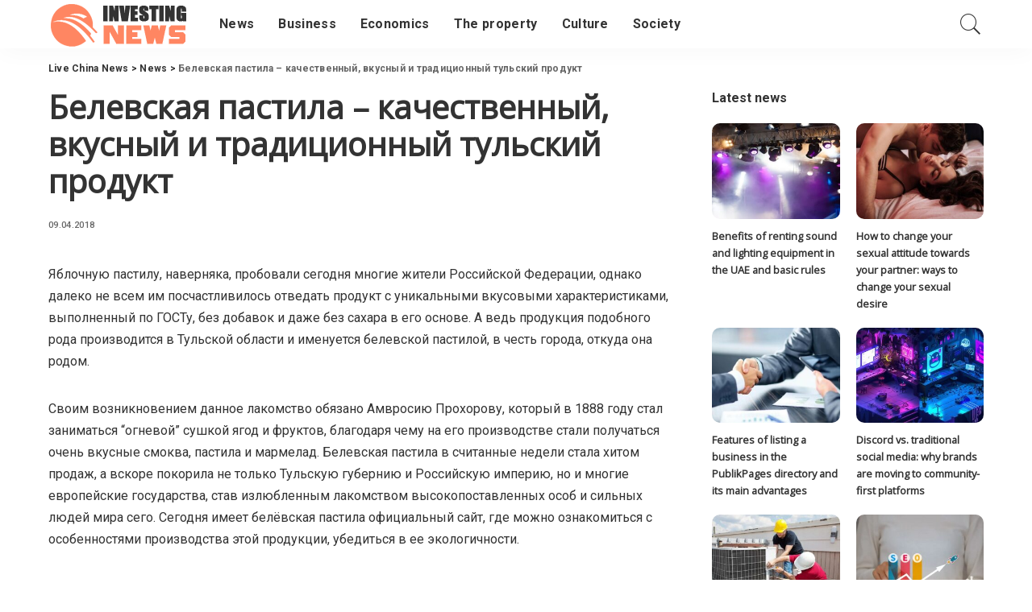

--- FILE ---
content_type: text/html; charset=UTF-8
request_url: https://livechinanews.com/belevskaja-pastila-kachestvennyj-vkusnyj-i.html
body_size: 16063
content:
<!DOCTYPE html>
<html lang="ru-RU">
<head>
	<meta charset="UTF-8">
	<meta http-equiv="X-UA-Compatible" content="IE=edge">
	<meta name="viewport" content="width=device-width, initial-scale=1">
	<link rel="profile" href="https://gmpg.org/xfn/11">
	<meta name='robots' content='index, follow, max-image-preview:large, max-snippet:-1, max-video-preview:-1' />
			<link rel="apple-touch-icon" href="https://livechinanews.com/wp-content/uploads/2021/01/4.png"/>
					<meta name="msapplication-TileColor" content="#ffffff">
			<meta name="msapplication-TileImage" content="https://livechinanews.com/wp-content/uploads/2021/01/3.png"/>
		
	<!-- This site is optimized with the Yoast SEO plugin v22.0 - https://yoast.com/wordpress/plugins/seo/ -->
	<title>Белевская пастила – качественный, вкусный и традиционный тульский продукт</title>
	<meta name="description" content="Яблочную пастилу, наверняка, пробовали сегодня многие жители Российской Федерации, однако далеко не всем им посчастливилось отведать продукт с уникальными" />
	<link rel="canonical" href="https://livechinanews.com/belevskaja-pastila-kachestvennyj-vkusnyj-i.html" />
	<meta property="og:locale" content="ru_RU" />
	<meta property="og:type" content="article" />
	<meta property="og:title" content="Белевская пастила – качественный, вкусный и традиционный тульский продукт" />
	<meta property="og:description" content="Яблочную пастилу, наверняка, пробовали сегодня многие жители Российской Федерации, однако далеко не всем им посчастливилось отведать продукт с уникальными" />
	<meta property="og:url" content="https://livechinanews.com/belevskaja-pastila-kachestvennyj-vkusnyj-i.html" />
	<meta property="og:site_name" content="Live China News" />
	<meta property="article:published_time" content="2018-04-09T09:14:35+00:00" />
	<meta name="author" content="chinanews2" />
	<meta name="twitter:card" content="summary_large_image" />
	<meta name="twitter:label1" content="Написано автором" />
	<meta name="twitter:data1" content="chinanews2" />
	<script type="application/ld+json" class="yoast-schema-graph">{"@context":"https://schema.org","@graph":[{"@type":"WebPage","@id":"https://livechinanews.com/belevskaja-pastila-kachestvennyj-vkusnyj-i.html","url":"https://livechinanews.com/belevskaja-pastila-kachestvennyj-vkusnyj-i.html","name":"Белевская пастила – качественный, вкусный и традиционный тульский продукт","isPartOf":{"@id":"https://livechinanews.com/#website"},"datePublished":"2018-04-09T09:14:35+00:00","dateModified":"2018-04-09T09:14:35+00:00","author":{"@id":"https://livechinanews.com/#/schema/person/18b6310ad5f9ad61c7adf7047d8b5da7"},"description":"Яблочную пастилу, наверняка, пробовали сегодня многие жители Российской Федерации, однако далеко не всем им посчастливилось отведать продукт с уникальными","inLanguage":"ru-RU","potentialAction":[{"@type":"ReadAction","target":["https://livechinanews.com/belevskaja-pastila-kachestvennyj-vkusnyj-i.html"]}]},{"@type":"WebSite","@id":"https://livechinanews.com/#website","url":"https://livechinanews.com/","name":"Live China News","description":"","potentialAction":[{"@type":"SearchAction","target":{"@type":"EntryPoint","urlTemplate":"https://livechinanews.com/?s={search_term_string}"},"query-input":"required name=search_term_string"}],"inLanguage":"ru-RU"},{"@type":"Person","@id":"https://livechinanews.com/#/schema/person/18b6310ad5f9ad61c7adf7047d8b5da7","name":"chinanews2","image":{"@type":"ImageObject","inLanguage":"ru-RU","@id":"https://livechinanews.com/#/schema/person/image/","url":"https://secure.gravatar.com/avatar/?s=96&d=mm&r=g","contentUrl":"https://secure.gravatar.com/avatar/?s=96&d=mm&r=g","caption":"chinanews2"}}]}</script>
	<!-- / Yoast SEO plugin. -->


<link rel='dns-prefetch' href='//fonts.googleapis.com' />
<link rel="alternate" type="application/rss+xml" title="Live China News &raquo; Лента" href="https://livechinanews.com/feed" />
<link rel="alternate" type="application/rss+xml" title="Live China News &raquo; Лента комментариев" href="https://livechinanews.com/comments/feed" />
<link rel="alternate" type="application/rss+xml" title="Live China News &raquo; Лента комментариев к &laquo;Белевская пастила – качественный, вкусный и традиционный тульский продукт&raquo;" href="https://livechinanews.com/belevskaja-pastila-kachestvennyj-vkusnyj-i.html/feed" />
<link rel='stylesheet' id='pixwell-core-css' href='https://livechinanews.com/wp-content/plugins/pixwell-core/assets/core.css?ver=5.7' media='all' />
<link rel='stylesheet' id='wp-block-library-css' href='https://livechinanews.com/wp-includes/css/dist/block-library/style.min.css?ver=a81c182e9fad0d30ef1989c058520fa3' media='all' />
<style id='classic-theme-styles-inline-css'>
/*! This file is auto-generated */
.wp-block-button__link{color:#fff;background-color:#32373c;border-radius:9999px;box-shadow:none;text-decoration:none;padding:calc(.667em + 2px) calc(1.333em + 2px);font-size:1.125em}.wp-block-file__button{background:#32373c;color:#fff;text-decoration:none}
</style>
<style id='global-styles-inline-css'>
body{--wp--preset--color--black: #000000;--wp--preset--color--cyan-bluish-gray: #abb8c3;--wp--preset--color--white: #ffffff;--wp--preset--color--pale-pink: #f78da7;--wp--preset--color--vivid-red: #cf2e2e;--wp--preset--color--luminous-vivid-orange: #ff6900;--wp--preset--color--luminous-vivid-amber: #fcb900;--wp--preset--color--light-green-cyan: #7bdcb5;--wp--preset--color--vivid-green-cyan: #00d084;--wp--preset--color--pale-cyan-blue: #8ed1fc;--wp--preset--color--vivid-cyan-blue: #0693e3;--wp--preset--color--vivid-purple: #9b51e0;--wp--preset--gradient--vivid-cyan-blue-to-vivid-purple: linear-gradient(135deg,rgba(6,147,227,1) 0%,rgb(155,81,224) 100%);--wp--preset--gradient--light-green-cyan-to-vivid-green-cyan: linear-gradient(135deg,rgb(122,220,180) 0%,rgb(0,208,130) 100%);--wp--preset--gradient--luminous-vivid-amber-to-luminous-vivid-orange: linear-gradient(135deg,rgba(252,185,0,1) 0%,rgba(255,105,0,1) 100%);--wp--preset--gradient--luminous-vivid-orange-to-vivid-red: linear-gradient(135deg,rgba(255,105,0,1) 0%,rgb(207,46,46) 100%);--wp--preset--gradient--very-light-gray-to-cyan-bluish-gray: linear-gradient(135deg,rgb(238,238,238) 0%,rgb(169,184,195) 100%);--wp--preset--gradient--cool-to-warm-spectrum: linear-gradient(135deg,rgb(74,234,220) 0%,rgb(151,120,209) 20%,rgb(207,42,186) 40%,rgb(238,44,130) 60%,rgb(251,105,98) 80%,rgb(254,248,76) 100%);--wp--preset--gradient--blush-light-purple: linear-gradient(135deg,rgb(255,206,236) 0%,rgb(152,150,240) 100%);--wp--preset--gradient--blush-bordeaux: linear-gradient(135deg,rgb(254,205,165) 0%,rgb(254,45,45) 50%,rgb(107,0,62) 100%);--wp--preset--gradient--luminous-dusk: linear-gradient(135deg,rgb(255,203,112) 0%,rgb(199,81,192) 50%,rgb(65,88,208) 100%);--wp--preset--gradient--pale-ocean: linear-gradient(135deg,rgb(255,245,203) 0%,rgb(182,227,212) 50%,rgb(51,167,181) 100%);--wp--preset--gradient--electric-grass: linear-gradient(135deg,rgb(202,248,128) 0%,rgb(113,206,126) 100%);--wp--preset--gradient--midnight: linear-gradient(135deg,rgb(2,3,129) 0%,rgb(40,116,252) 100%);--wp--preset--font-size--small: 13px;--wp--preset--font-size--medium: 20px;--wp--preset--font-size--large: 36px;--wp--preset--font-size--x-large: 42px;--wp--preset--spacing--20: 0.44rem;--wp--preset--spacing--30: 0.67rem;--wp--preset--spacing--40: 1rem;--wp--preset--spacing--50: 1.5rem;--wp--preset--spacing--60: 2.25rem;--wp--preset--spacing--70: 3.38rem;--wp--preset--spacing--80: 5.06rem;--wp--preset--shadow--natural: 6px 6px 9px rgba(0, 0, 0, 0.2);--wp--preset--shadow--deep: 12px 12px 50px rgba(0, 0, 0, 0.4);--wp--preset--shadow--sharp: 6px 6px 0px rgba(0, 0, 0, 0.2);--wp--preset--shadow--outlined: 6px 6px 0px -3px rgba(255, 255, 255, 1), 6px 6px rgba(0, 0, 0, 1);--wp--preset--shadow--crisp: 6px 6px 0px rgba(0, 0, 0, 1);}:where(.is-layout-flex){gap: 0.5em;}:where(.is-layout-grid){gap: 0.5em;}body .is-layout-flow > .alignleft{float: left;margin-inline-start: 0;margin-inline-end: 2em;}body .is-layout-flow > .alignright{float: right;margin-inline-start: 2em;margin-inline-end: 0;}body .is-layout-flow > .aligncenter{margin-left: auto !important;margin-right: auto !important;}body .is-layout-constrained > .alignleft{float: left;margin-inline-start: 0;margin-inline-end: 2em;}body .is-layout-constrained > .alignright{float: right;margin-inline-start: 2em;margin-inline-end: 0;}body .is-layout-constrained > .aligncenter{margin-left: auto !important;margin-right: auto !important;}body .is-layout-constrained > :where(:not(.alignleft):not(.alignright):not(.alignfull)){max-width: var(--wp--style--global--content-size);margin-left: auto !important;margin-right: auto !important;}body .is-layout-constrained > .alignwide{max-width: var(--wp--style--global--wide-size);}body .is-layout-flex{display: flex;}body .is-layout-flex{flex-wrap: wrap;align-items: center;}body .is-layout-flex > *{margin: 0;}body .is-layout-grid{display: grid;}body .is-layout-grid > *{margin: 0;}:where(.wp-block-columns.is-layout-flex){gap: 2em;}:where(.wp-block-columns.is-layout-grid){gap: 2em;}:where(.wp-block-post-template.is-layout-flex){gap: 1.25em;}:where(.wp-block-post-template.is-layout-grid){gap: 1.25em;}.has-black-color{color: var(--wp--preset--color--black) !important;}.has-cyan-bluish-gray-color{color: var(--wp--preset--color--cyan-bluish-gray) !important;}.has-white-color{color: var(--wp--preset--color--white) !important;}.has-pale-pink-color{color: var(--wp--preset--color--pale-pink) !important;}.has-vivid-red-color{color: var(--wp--preset--color--vivid-red) !important;}.has-luminous-vivid-orange-color{color: var(--wp--preset--color--luminous-vivid-orange) !important;}.has-luminous-vivid-amber-color{color: var(--wp--preset--color--luminous-vivid-amber) !important;}.has-light-green-cyan-color{color: var(--wp--preset--color--light-green-cyan) !important;}.has-vivid-green-cyan-color{color: var(--wp--preset--color--vivid-green-cyan) !important;}.has-pale-cyan-blue-color{color: var(--wp--preset--color--pale-cyan-blue) !important;}.has-vivid-cyan-blue-color{color: var(--wp--preset--color--vivid-cyan-blue) !important;}.has-vivid-purple-color{color: var(--wp--preset--color--vivid-purple) !important;}.has-black-background-color{background-color: var(--wp--preset--color--black) !important;}.has-cyan-bluish-gray-background-color{background-color: var(--wp--preset--color--cyan-bluish-gray) !important;}.has-white-background-color{background-color: var(--wp--preset--color--white) !important;}.has-pale-pink-background-color{background-color: var(--wp--preset--color--pale-pink) !important;}.has-vivid-red-background-color{background-color: var(--wp--preset--color--vivid-red) !important;}.has-luminous-vivid-orange-background-color{background-color: var(--wp--preset--color--luminous-vivid-orange) !important;}.has-luminous-vivid-amber-background-color{background-color: var(--wp--preset--color--luminous-vivid-amber) !important;}.has-light-green-cyan-background-color{background-color: var(--wp--preset--color--light-green-cyan) !important;}.has-vivid-green-cyan-background-color{background-color: var(--wp--preset--color--vivid-green-cyan) !important;}.has-pale-cyan-blue-background-color{background-color: var(--wp--preset--color--pale-cyan-blue) !important;}.has-vivid-cyan-blue-background-color{background-color: var(--wp--preset--color--vivid-cyan-blue) !important;}.has-vivid-purple-background-color{background-color: var(--wp--preset--color--vivid-purple) !important;}.has-black-border-color{border-color: var(--wp--preset--color--black) !important;}.has-cyan-bluish-gray-border-color{border-color: var(--wp--preset--color--cyan-bluish-gray) !important;}.has-white-border-color{border-color: var(--wp--preset--color--white) !important;}.has-pale-pink-border-color{border-color: var(--wp--preset--color--pale-pink) !important;}.has-vivid-red-border-color{border-color: var(--wp--preset--color--vivid-red) !important;}.has-luminous-vivid-orange-border-color{border-color: var(--wp--preset--color--luminous-vivid-orange) !important;}.has-luminous-vivid-amber-border-color{border-color: var(--wp--preset--color--luminous-vivid-amber) !important;}.has-light-green-cyan-border-color{border-color: var(--wp--preset--color--light-green-cyan) !important;}.has-vivid-green-cyan-border-color{border-color: var(--wp--preset--color--vivid-green-cyan) !important;}.has-pale-cyan-blue-border-color{border-color: var(--wp--preset--color--pale-cyan-blue) !important;}.has-vivid-cyan-blue-border-color{border-color: var(--wp--preset--color--vivid-cyan-blue) !important;}.has-vivid-purple-border-color{border-color: var(--wp--preset--color--vivid-purple) !important;}.has-vivid-cyan-blue-to-vivid-purple-gradient-background{background: var(--wp--preset--gradient--vivid-cyan-blue-to-vivid-purple) !important;}.has-light-green-cyan-to-vivid-green-cyan-gradient-background{background: var(--wp--preset--gradient--light-green-cyan-to-vivid-green-cyan) !important;}.has-luminous-vivid-amber-to-luminous-vivid-orange-gradient-background{background: var(--wp--preset--gradient--luminous-vivid-amber-to-luminous-vivid-orange) !important;}.has-luminous-vivid-orange-to-vivid-red-gradient-background{background: var(--wp--preset--gradient--luminous-vivid-orange-to-vivid-red) !important;}.has-very-light-gray-to-cyan-bluish-gray-gradient-background{background: var(--wp--preset--gradient--very-light-gray-to-cyan-bluish-gray) !important;}.has-cool-to-warm-spectrum-gradient-background{background: var(--wp--preset--gradient--cool-to-warm-spectrum) !important;}.has-blush-light-purple-gradient-background{background: var(--wp--preset--gradient--blush-light-purple) !important;}.has-blush-bordeaux-gradient-background{background: var(--wp--preset--gradient--blush-bordeaux) !important;}.has-luminous-dusk-gradient-background{background: var(--wp--preset--gradient--luminous-dusk) !important;}.has-pale-ocean-gradient-background{background: var(--wp--preset--gradient--pale-ocean) !important;}.has-electric-grass-gradient-background{background: var(--wp--preset--gradient--electric-grass) !important;}.has-midnight-gradient-background{background: var(--wp--preset--gradient--midnight) !important;}.has-small-font-size{font-size: var(--wp--preset--font-size--small) !important;}.has-medium-font-size{font-size: var(--wp--preset--font-size--medium) !important;}.has-large-font-size{font-size: var(--wp--preset--font-size--large) !important;}.has-x-large-font-size{font-size: var(--wp--preset--font-size--x-large) !important;}
.wp-block-navigation a:where(:not(.wp-element-button)){color: inherit;}
:where(.wp-block-post-template.is-layout-flex){gap: 1.25em;}:where(.wp-block-post-template.is-layout-grid){gap: 1.25em;}
:where(.wp-block-columns.is-layout-flex){gap: 2em;}:where(.wp-block-columns.is-layout-grid){gap: 2em;}
.wp-block-pullquote{font-size: 1.5em;line-height: 1.6;}
</style>
<link rel='stylesheet' id='cptch_stylesheet-css' href='https://livechinanews.com/wp-content/plugins/captcha-bws/css/front_end_style.css?ver=5.1.8' media='all' />
<link rel='stylesheet' id='dashicons-css' href='https://livechinanews.com/wp-includes/css/dashicons.min.css?ver=a81c182e9fad0d30ef1989c058520fa3' media='all' />
<link rel='stylesheet' id='cptch_desktop_style-css' href='https://livechinanews.com/wp-content/plugins/captcha-bws/css/desktop_style.css?ver=5.1.8' media='all' />
<link rel='stylesheet' id='post-views-counter-frontend-css' href='https://livechinanews.com/wp-content/plugins/post-views-counter/css/frontend.min.css?ver=1.4.3' media='all' />
<link rel='stylesheet' id='pixwell-main-css' href='https://livechinanews.com/wp-content/themes/pixwell/assets/css/main.css?ver=5.7' media='all' />
<link rel='stylesheet' id='pixwell-style-css' href='https://livechinanews.com/wp-content/themes/pixwell/style.css?ver=5.7' media='all' />
<style id='pixwell-style-inline-css'>
html {font-family:Roboto;}h1, .h1 {font-family:Open Sans;}h2, .h2 {font-family:Open Sans;}h3, .h3 {font-family:Open Sans;}h4, .h4 {font-family:Open Sans;}h5, .h5 {font-family:Open Sans;}h6, .h6 {font-family:Open Sans;}.single-tagline h6 {font-family:Open Sans;}.p-wrap .entry-summary, .twitter-content.entry-summary, .author-description, .rssSummary, .rb-sdesc {font-family:Roboto;}.p-cat-info {font-family:Roboto;}.p-meta-info, .wp-block-latest-posts__post-date {font-family:Roboto;}.meta-info-author.meta-info-el {font-family:Roboto;}.breadcrumb {font-family:Roboto;}.footer-menu-inner {font-family:Open Sans;}.topbar-wrap {}.topbar-menu-wrap {}.main-menu > li > a, .off-canvas-menu > li > a {font-family:Roboto;}.main-menu .sub-menu:not(.sub-mega), .off-canvas-menu .sub-menu {font-family:Roboto;}.is-logo-text .logo-title {}.block-title, .block-header .block-title {font-family:Roboto;}.ajax-quick-filter, .block-view-more {font-family:Roboto;}.widget-title {font-family:Roboto;}body .widget.widget_nav_menu .menu-item {font-family:Roboto;}body.boxed {background-color : #fafafa;background-repeat : no-repeat;background-size : cover;background-attachment : fixed;background-position : center center;}.header-6 .banner-wrap {}.footer-wrap {background-color : #333333;}.topline-wrap {height: 2px}.main-menu .sub-menu {}.main-menu > li.menu-item-has-children > .sub-menu:before {}.mobile-nav-inner {}.navbar-border-holder {border-width: 2px; }.tipsy, .additional-meta, .sponsor-label, .sponsor-link, .entry-footer .tag-label,.box-nav .nav-label, .left-article-label, .share-label, .rss-date,.wp-block-latest-posts__post-date, .wp-block-latest-comments__comment-date,.image-caption, .wp-caption-text, .gallery-caption, .entry-content .wp-block-audio figcaption,.entry-content .wp-block-video figcaption, .entry-content .wp-block-image figcaption,.entry-content .wp-block-gallery .blocks-gallery-image figcaption,.entry-content .wp-block-gallery .blocks-gallery-item figcaption,.subscribe-content .desc, .follower-el .right-el, .author-job, .comment-metadata{ font-family: Roboto; }.sponsor-link{ font-family: Roboto; }.entry-footer a, .tagcloud a, .entry-footer .source, .entry-footer .via-el{ font-family: Roboto; }.p-link, .rb-cookie .cookie-accept, a.comment-reply-link, .comment-list .comment-reply-title small a,.banner-btn a, .headerstrip-btn a, input[type="submit"], button, .pagination-wrap, .cta-btn, .rb-btn{ font-family: Roboto; }select, textarea, input[type="text"], input[type="tel"], input[type="email"], input[type="url"],input[type="search"], input[type="number"]{ font-family: Roboto; }.footer-menu-inner, .widget_recent_comments .recentcomments > a:last-child,.wp-block-latest-comments__comment-link, .wp-block-latest-posts__list a,.widget_recent_entries li, .wp-block-quote *:not(cite), blockquote *:not(cite), .widget_rss li,.wp-block-latest-posts li, .wp-block-latest-comments__comment-link{ font-family: Open Sans; } .widget_pages .page_item, .widget_meta li,.widget_categories .cat-item, .widget_archive li, .widget.widget_nav_menu .menu-item,.wp-block-archives-list li, .wp-block-categories-list li{ font-family: Roboto; }@media only screen and (max-width: 767px) {.entry-content { font-size: .90rem; }.p-wrap .entry-summary, .twitter-content.entry-summary, .element-desc, .subscribe-description, .rb-sdecs,.copyright-inner > *, .summary-content, .pros-cons-wrap ul li,.gallery-popup-content .image-popup-description > *{ font-size: .76rem; }}@media only screen and (max-width: 1024px) {}@media only screen and (max-width: 991px) {}@media only screen and (max-width: 767px) {}.wp-block-quote *:not(cite), blockquote *:not(cite) {font-family:Roboto;}
</style>
<link rel='stylesheet' id='redux-google-fonts-pixwell_theme_options-css' href='https://fonts.googleapis.com/css?family=Roboto%3A100%2C300%2C400%2C500%2C700%2C900%2C100italic%2C300italic%2C400italic%2C500italic%2C700italic%2C900italic%7COpen+Sans&#038;font-display=swap&#038;ver=1661546246' media='all' />
<script src='https://livechinanews.com/wp-includes/js/jquery/jquery.min.js?ver=3.7.0' id='jquery-core-js'></script>
<script src='https://livechinanews.com/wp-includes/js/jquery/jquery-migrate.min.js?ver=3.4.1' id='jquery-migrate-js'></script>
<!--[if lt IE 9]>
<script src='https://livechinanews.com/wp-content/themes/pixwell/assets/js/html5shiv.min.js?ver=3.7.3' id='html5-js'></script>
<![endif]-->
<link rel="https://api.w.org/" href="https://livechinanews.com/wp-json/" /><link rel="alternate" type="application/json" href="https://livechinanews.com/wp-json/wp/v2/posts/505" /><link rel="EditURI" type="application/rsd+xml" title="RSD" href="https://livechinanews.com/xmlrpc.php?rsd" />

<link rel='shortlink' href='https://livechinanews.com/?p=505' />
<link rel="alternate" type="application/json+oembed" href="https://livechinanews.com/wp-json/oembed/1.0/embed?url=https%3A%2F%2Flivechinanews.com%2Fbelevskaja-pastila-kachestvennyj-vkusnyj-i.html" />
<link rel="alternate" type="text/xml+oembed" href="https://livechinanews.com/wp-json/oembed/1.0/embed?url=https%3A%2F%2Flivechinanews.com%2Fbelevskaja-pastila-kachestvennyj-vkusnyj-i.html&#038;format=xml" />
<script type="application/ld+json">{"@context":"https://schema.org","@type":"WebSite","@id":"https://livechinanews.com/#website","url":"https://livechinanews.com/","name":"Live China News","potentialAction":{"@type":"SearchAction","target":"https://livechinanews.com/?s={search_term_string}","query-input":"required name=search_term_string"}}</script>
<link rel="icon" href="https://livechinanews.com/wp-content/uploads/2021/01/3.png" sizes="32x32" />
<link rel="icon" href="https://livechinanews.com/wp-content/uploads/2021/01/3.png" sizes="192x192" />
<link rel="apple-touch-icon" href="https://livechinanews.com/wp-content/uploads/2021/01/3.png" />
<meta name="msapplication-TileImage" content="https://livechinanews.com/wp-content/uploads/2021/01/3.png" />
</head>
<body class="post-template-default single single-post postid-505 single-format-standard wp-embed-responsive is-single-1 sticky-nav smart-sticky off-canvas-light is-backtop block-header-dot w-header-1 cat-icon-round ele-round feat-round is-fmask mh-p-link mh-p-excerpt">
<div id="site" class="site">
		<aside id="off-canvas-section" class="off-canvas-wrap light-style is-hidden">
			<div class="close-panel-wrap tooltips-n">
				<a href="#" id="off-canvas-close-btn" title="Close Panel"><i class="btn-close"></i></a>
			</div>
			<div class="off-canvas-holder">
									<div class="off-canvas-header is-light-text">
						<div class="header-inner">
															<a href="https://livechinanews.com/" class="off-canvas-logo">
									<img src="https://livechinanews.com/wp-content/uploads/2021/01/1.png" alt="Live China News">
								</a>
														<aside class="inner-bottom">
															</aside>
						</div>
					</div>
								<div class="off-canvas-inner is-dark-text">
					<nav id="off-canvas-nav" class="off-canvas-nav">
						<ul id="off-canvas-menu" class="off-canvas-menu rb-menu is-clicked"><li id="menu-item-316" class="menu-item menu-item-type-taxonomy menu-item-object-category current-post-ancestor current-menu-parent current-post-parent menu-item-316"><a href="https://livechinanews.com/news"><span>News</span></a></li>
<li id="menu-item-317" class="menu-item menu-item-type-taxonomy menu-item-object-category menu-item-317"><a href="https://livechinanews.com/business"><span>Business</span></a></li>
<li id="menu-item-318" class="menu-item menu-item-type-taxonomy menu-item-object-category menu-item-318"><a href="https://livechinanews.com/economics"><span>Economics</span></a></li>
<li id="menu-item-319" class="menu-item menu-item-type-taxonomy menu-item-object-category menu-item-319"><a href="https://livechinanews.com/the-property"><span>The property</span></a></li>
<li id="menu-item-320" class="menu-item menu-item-type-taxonomy menu-item-object-category menu-item-320"><a href="https://livechinanews.com/culture"><span>Culture</span></a></li>
<li id="menu-item-321" class="menu-item menu-item-type-taxonomy menu-item-object-category menu-item-321"><a href="https://livechinanews.com/society"><span>Society</span></a></li>
</ul>					</nav>
									</div>
			</div>
		</aside>
	<div class="site-outer">
	<div class="site-mask"></div>
		<div class="topsite-wrap fw-widget-section">
		<div id="social_icon-1" class="widget topsite-sidebar widget-social-icon">				<div class="about-bio is-centered">
					<img class="thumbnail" src="https://tf01.themeruby.com/recipe/wp-content/uploads/sites/2/2019/09/about.jpg" style="max-width:270px">
<h4>Hello!! My name is Jeanine</h4>
<p>I love to eat, travel, and eat some more! I am married to the man of my dreams and have a beautiful little girl whose smiles can brighten anyone’s day!</p>				</div>
						<div class="social-icon-wrap clearfix tooltips-n is-centered">
				<a class="social-link-facebook" title="Facebook" href="#" target="_blank" rel="noopener nofollow"><i class="rbi rbi-facebook"></i></a><a class="social-link-pinterest" title="Pinterest" href="#" target="_blank" rel="noopener nofollow"><i class="rbi rbi-pinterest-i"></i></a><a class="social-link-instagram" title="Instagram" href="#" target="_blank" rel="noopener nofollow"><i class="rbi rbi-instagram"></i></a><a class="social-link-snapchat" title="SnapChat" href="#" target="_blank" rel="noopener nofollow"><i class="rbi rbi-snapchat"></i></a><a class="social-link-youtube" title="YouTube" href="#" target="_blank" rel="noopener nofollow"><i class="rbi rbi-youtube-o"></i></a>			</div>

			</div><div id="sb_post-1" class="widget topsite-sidebar widget-post"><h2 class="widget-title h4">Latest Recipes</h2>			<div class="widget-post-content">
				<div class="rb-row widget-post-2">				<div class="rb-col-m6">
							<div class="p-wrap p-grid p-grid-w1 post-1173">
							<div class="p-feat">
							<a class="p-flink" href="https://livechinanews.com/benefits-of-renting-sound-and-lighting-equipment-in-the-uae-and-basic-rules.html" title="Benefits of renting sound and lighting equipment in the UAE and basic rules">
			<span class="rb-iwrap pc-75"><img width="280" height="210" src="https://livechinanews.com/wp-content/uploads/2025/12/benefits-of-renting-sound-and-lighting-equipment-in-the-uae-and-basic-rules09-280x210.jpg" class="attachment-pixwell_280x210 size-pixwell_280x210 wp-post-image" alt="" decoding="async" /></span>
		</a>
						</div>
			<h6 class="entry-title">		<a class="p-url" href="https://livechinanews.com/benefits-of-renting-sound-and-lighting-equipment-in-the-uae-and-basic-rules.html" rel="bookmark" title="Benefits of renting sound and lighting equipment in the UAE and basic rules">Benefits of renting sound and lighting equipment in the UAE and basic rules</a>
		</h6>		</div>
					</div>
							<div class="rb-col-m6">
							<div class="p-wrap p-grid p-grid-w1 post-1169">
							<div class="p-feat">
							<a class="p-flink" href="https://livechinanews.com/how-to-change-your-sexual-attitude-towards-your-partner-ways-to-change-your-sexual-desire.html" title="How to change your sexual attitude towards your partner: ways to change your sexual desire">
			<span class="rb-iwrap pc-75"><img width="280" height="210" src="https://livechinanews.com/wp-content/uploads/2025/11/how-to-change-your-sexual-attitude-towards-your-partner-ways-to-change-your-sexual-desire03-280x210.jpg" class="attachment-pixwell_280x210 size-pixwell_280x210 wp-post-image" alt="" decoding="async" srcset="https://livechinanews.com/wp-content/uploads/2025/11/how-to-change-your-sexual-attitude-towards-your-partner-ways-to-change-your-sexual-desire03-280x210.jpg 280w, https://livechinanews.com/wp-content/uploads/2025/11/how-to-change-your-sexual-attitude-towards-your-partner-ways-to-change-your-sexual-desire03-560x420.jpg 560w" sizes="(max-width: 280px) 100vw, 280px" /></span>
		</a>
						</div>
			<h6 class="entry-title">		<a class="p-url" href="https://livechinanews.com/how-to-change-your-sexual-attitude-towards-your-partner-ways-to-change-your-sexual-desire.html" rel="bookmark" title="How to change your sexual attitude towards your partner: ways to change your sexual desire">How to change your sexual attitude towards your partner: ways to change your sexual desire</a>
		</h6>		</div>
					</div>
							<div class="rb-col-m6">
							<div class="p-wrap p-grid p-grid-w1 post-1166">
							<div class="p-feat">
							<a class="p-flink" href="https://livechinanews.com/features-of-listing-a-business-in-the-publikpages-directory-and-its-main-advantages.html" title="Features of listing a business in the PublikPages directory and its main advantages">
			<span class="rb-iwrap pc-75"><img width="280" height="210" src="https://livechinanews.com/wp-content/uploads/2025/11/features-of-listing-a-business-in-the-publikpages-directory-and-its-main-advantages019-280x210.jpg" class="attachment-pixwell_280x210 size-pixwell_280x210 wp-post-image" alt="" decoding="async" /></span>
		</a>
						</div>
			<h6 class="entry-title">		<a class="p-url" href="https://livechinanews.com/features-of-listing-a-business-in-the-publikpages-directory-and-its-main-advantages.html" rel="bookmark" title="Features of listing a business in the PublikPages directory and its main advantages">Features of listing a business in the PublikPages directory and its main advantages</a>
		</h6>		</div>
					</div>
							<div class="rb-col-m6">
							<div class="p-wrap p-grid p-grid-w1 post-1163">
							<div class="p-feat">
							<a class="p-flink" href="https://livechinanews.com/discord-vs-traditional-social-media-why-brands-are-moving-to-community-first-platforms.html" title="Discord vs. traditional social media: why brands are moving to community-first platforms">
			<span class="rb-iwrap pc-75"><img width="280" height="210" src="https://livechinanews.com/wp-content/uploads/2025/11/discord-vs-traditional-social-media-why-brands-are-moving-to-community-first-platforms04-280x210.jpg" class="attachment-pixwell_280x210 size-pixwell_280x210 wp-post-image" alt="" decoding="async" /></span>
		</a>
						</div>
			<h6 class="entry-title">		<a class="p-url" href="https://livechinanews.com/discord-vs-traditional-social-media-why-brands-are-moving-to-community-first-platforms.html" rel="bookmark" title="Discord vs. traditional social media: why brands are moving to community-first platforms">Discord vs. traditional social media: why brands are moving to community-first platforms</a>
		</h6>		</div>
					</div>
			</div>			</div>
			</div><div id="twitter_tweets-2" class="widget topsite-sidebar widget-tweets"><h2 class="widget-title h4">Latest Tweets</h2>			<ul class="twitter-widget-inner">
				<li class="rb-error">Please install plugin name &quot;oAuth Twitter Feed for Developers</li>				
			</ul>
			</div>	</div>
<header id="site-header" class="header-wrap header-1">
	<div class="navbar-outer">
		<div class="navbar-wrap">
				<aside id="mobile-navbar" class="mobile-navbar">
		<div class="mobile-nav-inner rb-p20-gutter">
							<div class="m-nav-left">
					<a href="#" class="off-canvas-trigger btn-toggle-wrap"><span class="btn-toggle"><span class="off-canvas-toggle"><span class="icon-toggle"></span></span></span></a>
				</div>
				<div class="m-nav-centered">
						<aside class="logo-mobile-wrap is-logo-image">
		<a href="https://livechinanews.com/" class="logo-mobile">
			<img height="60" width="182" src="https://livechinanews.com/wp-content/uploads/2021/01/1.png" alt="Live China News">
		</a>
	</aside>
				</div>
				<div class="m-nav-right">
															<div class="mobile-search">
	<a href="#" title="Поиск" class="search-icon nav-search-link"><i class="rbi rbi-search-light"></i></a>
	<div class="navbar-search-popup header-lightbox">
		<div class="navbar-search-form"><form role="search" method="get" class="search-form" action="https://livechinanews.com/">
				<label>
					<span class="screen-reader-text">Найти:</span>
					<input type="search" class="search-field" placeholder="Поиск&hellip;" value="" name="s" />
				</label>
				<input type="submit" class="search-submit" value="Поиск" />
			</form></div>
	</div>
</div>
				</div>
					</div>
	</aside>
		<aside id="mobile-sticky-nav" class="mobile-sticky-nav">
		<div class="mobile-navbar mobile-sticky-inner">
			<div class="mobile-nav-inner rb-p20-gutter">
									<div class="m-nav-left">
						<a href="#" class="off-canvas-trigger btn-toggle-wrap"><span class="btn-toggle"><span class="off-canvas-toggle"><span class="icon-toggle"></span></span></span></a>
					</div>
					<div class="m-nav-centered">
							<aside class="logo-mobile-wrap is-logo-image">
		<a href="https://livechinanews.com/" class="logo-mobile">
			<img height="60" width="182" src="https://livechinanews.com/wp-content/uploads/2021/01/1.png" alt="Live China News">
		</a>
	</aside>
					</div>
					<div class="m-nav-right">
																		<div class="mobile-search">
	<a href="#" title="Поиск" class="search-icon nav-search-link"><i class="rbi rbi-search-light"></i></a>
	<div class="navbar-search-popup header-lightbox">
		<div class="navbar-search-form"><form role="search" method="get" class="search-form" action="https://livechinanews.com/">
				<label>
					<span class="screen-reader-text">Найти:</span>
					<input type="search" class="search-field" placeholder="Поиск&hellip;" value="" name="s" />
				</label>
				<input type="submit" class="search-submit" value="Поиск" />
			</form></div>
	</div>
</div>
					</div>
							</div>
		</div>
	</aside>
			<div class="rbc-container navbar-holder is-main-nav">
				<div class="navbar-inner rb-m20-gutter">
					<div class="navbar-left">
													<div class="logo-wrap is-logo-image site-branding">
					<a href="https://livechinanews.com/" class="logo" title="Live China News">
				<img class="logo-default" height="60" width="182" src="https://livechinanews.com/wp-content/uploads/2021/01/1.png" alt="Live China News">
			</a>
			</div>
						<nav id="site-navigation" class="main-menu-wrap" aria-label="main menu">
	<ul id="main-menu" class="main-menu rb-menu" itemscope itemtype="https://www.schema.org/SiteNavigationElement"><li class="menu-item menu-item-type-taxonomy menu-item-object-category current-post-ancestor current-menu-parent current-post-parent menu-item-316" itemprop="name"><a href="https://livechinanews.com/news" itemprop="url"><span>News</span></a></li><li class="menu-item menu-item-type-taxonomy menu-item-object-category menu-item-317" itemprop="name"><a href="https://livechinanews.com/business" itemprop="url"><span>Business</span></a></li><li class="menu-item menu-item-type-taxonomy menu-item-object-category menu-item-318" itemprop="name"><a href="https://livechinanews.com/economics" itemprop="url"><span>Economics</span></a></li><li class="menu-item menu-item-type-taxonomy menu-item-object-category menu-item-319" itemprop="name"><a href="https://livechinanews.com/the-property" itemprop="url"><span>The property</span></a></li><li class="menu-item menu-item-type-taxonomy menu-item-object-category menu-item-320" itemprop="name"><a href="https://livechinanews.com/culture" itemprop="url"><span>Culture</span></a></li><li class="menu-item menu-item-type-taxonomy menu-item-object-category menu-item-321" itemprop="name"><a href="https://livechinanews.com/society" itemprop="url"><span>Society</span></a></li></ul></nav>					</div>
					<div class="navbar-right">
																														<aside class="navbar-search nav-search-live">
	<a href="#" title="Поиск" class="nav-search-link search-icon"><i class="rbi rbi-search-light"></i></a>
	<div class="navbar-search-popup header-lightbox">
		<div class="navbar-search-form"><form role="search" method="get" class="search-form" action="https://livechinanews.com/">
				<label>
					<span class="screen-reader-text">Найти:</span>
					<input type="search" class="search-field" placeholder="Поиск&hellip;" value="" name="s" />
				</label>
				<input type="submit" class="search-submit" value="Поиск" />
			</form></div>
		<div class="load-animation live-search-animation"></div>
					<div class="navbar-search-response"></div>
			</div>
</aside>
											</div>
				</div>
			</div>
		</div>
	</div>
	<aside id="sticky-nav" class="section-sticky-holder">
	<div class="section-sticky">
		<div class="navbar-wrap">
			<div class="rbc-container navbar-holder">
				<div class="navbar-inner rb-m20-gutter">
					<div class="navbar-left">
														<div class="logo-wrap is-logo-image site-branding">
			<a href="https://livechinanews.com/" class="logo" title="Live China News">
				<img class="logo-default" height="60" width="182" src="https://livechinanews.com/wp-content/uploads/2021/01/1.png" alt="Live China News">
			</a>
		</div>
							<aside class="main-menu-wrap">
	<ul id="sticky-menu" class="main-menu rb-menu"><li class="menu-item menu-item-type-taxonomy menu-item-object-category current-post-ancestor current-menu-parent current-post-parent menu-item-316"><a href="https://livechinanews.com/news"><span>News</span></a></li><li class="menu-item menu-item-type-taxonomy menu-item-object-category menu-item-317"><a href="https://livechinanews.com/business"><span>Business</span></a></li><li class="menu-item menu-item-type-taxonomy menu-item-object-category menu-item-318"><a href="https://livechinanews.com/economics"><span>Economics</span></a></li><li class="menu-item menu-item-type-taxonomy menu-item-object-category menu-item-319"><a href="https://livechinanews.com/the-property"><span>The property</span></a></li><li class="menu-item menu-item-type-taxonomy menu-item-object-category menu-item-320"><a href="https://livechinanews.com/culture"><span>Culture</span></a></li><li class="menu-item menu-item-type-taxonomy menu-item-object-category menu-item-321"><a href="https://livechinanews.com/society"><span>Society</span></a></li></ul></aside>					</div>
					<div class="navbar-right">
																														<aside class="navbar-search nav-search-live">
	<a href="#" title="Поиск" class="nav-search-link search-icon"><i class="rbi rbi-search-light"></i></a>
	<div class="navbar-search-popup header-lightbox">
		<div class="navbar-search-form"><form role="search" method="get" class="search-form" action="https://livechinanews.com/">
				<label>
					<span class="screen-reader-text">Найти:</span>
					<input type="search" class="search-field" placeholder="Поиск&hellip;" value="" name="s" />
				</label>
				<input type="submit" class="search-submit" value="Поиск" />
			</form></div>
		<div class="load-animation live-search-animation"></div>
					<div class="navbar-search-response"></div>
			</div>
</aside>
					</div>
				</div>
			</div>
		</div>
	</div>
</aside></header>	<div class="site-wrap clearfix">		<div class="site-content single-1 rbc-content-section clearfix has-sidebar is-sidebar-right active-sidebar">
			<div class="wrap rbc-container rb-p20-gutter">
				<div class="rbc-wrap">
					<main id="main" class="site-main rbc-content">
						<div class="single-content-wrap">
							<article id="post-505" class="post-505 post type-post status-publish format-standard category-news" itemscope itemtype="https://schema.org/Article">
							<header class="single-header entry-header">
											<aside id="site-breadcrumb" class="breadcrumb breadcrumb-navxt">
				<span class="breadcrumb-inner" vocab="https://schema.org/" typeof="BreadcrumbList"><!-- Breadcrumb NavXT 7.2.0 -->
<span property="itemListElement" typeof="ListItem"><a property="item" typeof="WebPage" title="Перейти к Live China News." href="https://livechinanews.com" class="home" ><span property="name">Live China News</span></a><meta property="position" content="1"></span> &gt; <span property="itemListElement" typeof="ListItem"><a property="item" typeof="WebPage" title="Go to the News Рубрика archives." href="https://livechinanews.com/news" class="taxonomy category" ><span property="name">News</span></a><meta property="position" content="2"></span> &gt; <span property="itemListElement" typeof="ListItem"><span property="name" class="post post-post current-item">Белевская пастила – качественный, вкусный и традиционный тульский продукт</span><meta property="url" content="https://livechinanews.com/belevskaja-pastila-kachestvennyj-vkusnyj-i.html"><meta property="position" content="3"></span></span>
			</aside>
						<h1 itemprop="headline" class="single-title entry-title">Белевская пастила – качественный, вкусный и традиционный тульский продукт</h1>
				<div class="single-entry-meta small-size">
						<div class="inner">
						<div class="single-meta-info p-meta-info">
					<span class="meta-info-el meta-info-date">
									<abbr class="date published" title="2018-04-09T12:14:35+03:00">09.04.2018</abbr>
					</span>
			</div>
			<div class="single-meta-bottom p-meta-info">
			</div>
				</div>
		</div>
								</header>
																<div class="single-body entry">
		<div class="single-content">
							<div class="entry-content clearfix" itemprop="articleBody">
					<p>Яблочную пастилу, наверняка, пробовали сегодня многие жители Российской Федерации, однако далеко не всем им посчастливилось отведать продукт с уникальными вкусовыми характеристиками, выполненный по ГОСТу, без добавок и даже без сахара в его основе.<span id="more-505"></span> А ведь продукция подобного рода производится в Тульской области и именуется белевской пастилой, в честь города, откуда она родом.</p>
<p>Своим возникновением данное лакомство обязано Амвросию Прохорову, который в 1888 году стал заниматься &ldquo;огневой&rdquo; сушкой ягод и фруктов, благодаря чему на его производстве стали получаться очень вкусные смоква, пастила и мармелад. Белевская пастила в считанные недели стала хитом продаж, а вскоре покорила не только Тульскую губернию и Российскую империю, но и многие европейские государства, став излюбленным лакомством высокопоставленных особ и сильных людей мира сего. Сегодня имеет белёвская пастила официальный сайт, где можно ознакомиться с особенностями производства этой продукции, убедиться в ее экологичности.</p>
<p>Кстати, изначально пастилу производили из антоновских яблок, к которым добавляли немного сахара и белки куриных яиц. Сушили ее особым образом, на дровах деревьев яблонево-грушевых пород. Сегодня технология несколько усовершенствовалась, но традиционные рецепты современным производителем не были забыты. Для белевской пастилы используют исключительно одни лишь натуральные ингредиенты, не добавляя в сласть даже сахара, отчего она получается только вкуснее и насыщеннее. Да и купить этот десерт сегодня можно с легкостью, даже не будучи жителем Тульской области. Для этого достаточно отыскать интернет магазин белевская пастила и заказать понравившиеся изделия на пробу, на радость себе и детям.</p>
<p>Разнообразие яблочной пастилы из Белёва</p>
<p>Сегодня белевская пастила производится разных видов: чистая, без добавлений, а также с самыми разными ягодами и фруктами. Например, есть пастила с абрикосом, малиной, киви, апельсином, облепихой, клюквой, вишней, грушей, лимоном, клубникой, черникой, ежевикой, брусникой, крыжовником, медом, лесными ягодами, черной смородиной. Упаковывается она тоже по-разному: в рулеты, в бруски, в коробки, в бумажные пакеты и прозрачные обертки.</p>
				</div>
			</div>
			<aside class="is-hidden rb-remove-bookmark" data-bookmarkid="505"></aside>		</div>
				<div class="article-meta is-hidden">
			<meta itemprop="mainEntityOfPage" content="https://livechinanews.com/belevskaja-pastila-kachestvennyj-vkusnyj-i.html">
			<span class="vcard author" itemprop="author" content="chinanews2"><span class="fn">chinanews2</span></span>
			<time class="date published entry-date" datetime="2018-04-09T12:14:35+00:00" content="2018-04-09T12:14:35+00:00" itemprop="datePublished">09.04.2018</time>
			<meta class="updated" itemprop="dateModified" content="2018-04-09T12:14:35+00:00">
									<span itemprop="publisher" itemscope itemtype="https://schema.org/Organization">
				<meta itemprop="name" content="Live China News">
				<meta itemprop="url" content="https://livechinanews.com/">
									<span itemprop="logo" itemscope itemtype="https://schema.org/ImageObject">
						<meta itemprop="url" content="https://livechinanews.com/wp-content/uploads/2021/01/1.png">
					</span>
								</span>
		</div>
	</article>
							<div class="single-box clearfix">
										<aside class="comment-box-wrap">
			<div class="comment-box-header clearfix">
				<h4 class="h3"><i class="rbi rbi-comments"></i>Оставить ответ</h4>
							</div>
			<div class="comment-box-content clearfix no-comment">	<div id="comments" class="comments-area">
			<div id="respond" class="comment-respond">
		<h3 id="reply-title" class="comment-reply-title">Добавить комментарий <small><a rel="nofollow" id="cancel-comment-reply-link" href="/belevskaja-pastila-kachestvennyj-vkusnyj-i.html#respond" style="display:none;">Отменить ответ</a></small></h3><form action="https://livechinanews.com/wp-comments-post.php" method="post" id="commentform" class="comment-form" novalidate><p class="comment-notes"><span id="email-notes">Ваш адрес email не будет опубликован.</span> <span class="required-field-message">Обязательные поля помечены <span class="required">*</span></span></p><p class="comment-form-comment"><label for="comment">Комментарий <span class="required">*</span></label> <textarea placeholder="Оставить коммент." id="comment" name="comment" cols="45" rows="8" maxlength="65525" required></textarea></p><p class="comment-form-author"><label for="author">Имя <span class="required">*</span></label> <input placeholder="Имя" id="author" name="author" type="text" value="" size="30" maxlength="245" autocomplete="name" required /></p>
<p class="comment-form-email"><label for="email">Email <span class="required">*</span></label> <input placeholder="Email" id="email" name="email" type="email" value="" size="30" maxlength="100" aria-describedby="email-notes" autocomplete="email" required /></p>
<p class="comment-form-url"><label for="url">Сайт</label> <input placeholder="Сайт" id="url" name="url" type="url" value="" size="30" maxlength="200" autocomplete="url" /></p>
<p class="comment-form-cookies-consent"><input id="wp-comment-cookies-consent" name="wp-comment-cookies-consent" type="checkbox" value="yes" /> <label for="wp-comment-cookies-consent">Сохранить моё имя, email и адрес сайта в этом браузере для последующих моих комментариев.</label></p>
<p class="cptch_block"><span class="cptch_title cptch_to_remove">Потяните ползунок вправо<span class="required"> *</span></span><span class="cptch_wrap cptch_slide">
				<label class="cptch_label" for="cptch_input_63"><div id="cptch_slide_captcha_container"></div><input type="hidden" name="cptch_time" value="1768928344" />
					<input type="hidden" name="cptch_form" value="wp_comments" />
				</label></span></p><p class="form-submit"><input name="submit" type="submit" id="submit" class="btn-wrap" value="Отправить комментарий" /> <input type='hidden' name='comment_post_ID' value='505' id='comment_post_ID' />
<input type='hidden' name='comment_parent' id='comment_parent' value='0' />
</p></form>	</div><!-- #respond -->
		</div>
</div>
		</aside>
								</div>

						</div>
					</main>
							<aside class="rbc-sidebar widget-area sidebar-sticky">
			<div class="sidebar-inner"><div id="sb_post-2" class="widget w-sidebar widget-post"><h2 class="widget-title h4">Latest news</h2>			<div class="widget-post-content">
				<div class="rb-row widget-post-2">				<div class="rb-col-m6">
							<div class="p-wrap p-grid p-grid-w1 post-1173">
							<div class="p-feat">
							<a class="p-flink" href="https://livechinanews.com/benefits-of-renting-sound-and-lighting-equipment-in-the-uae-and-basic-rules.html" title="Benefits of renting sound and lighting equipment in the UAE and basic rules">
			<span class="rb-iwrap pc-75"><img width="280" height="210" src="https://livechinanews.com/wp-content/uploads/2025/12/benefits-of-renting-sound-and-lighting-equipment-in-the-uae-and-basic-rules09-280x210.jpg" class="attachment-pixwell_280x210 size-pixwell_280x210 wp-post-image" alt="" decoding="async" loading="lazy" /></span>
		</a>
						</div>
			<h6 class="entry-title">		<a class="p-url" href="https://livechinanews.com/benefits-of-renting-sound-and-lighting-equipment-in-the-uae-and-basic-rules.html" rel="bookmark" title="Benefits of renting sound and lighting equipment in the UAE and basic rules">Benefits of renting sound and lighting equipment in the UAE and basic rules</a>
		</h6>		</div>
					</div>
							<div class="rb-col-m6">
							<div class="p-wrap p-grid p-grid-w1 post-1169">
							<div class="p-feat">
							<a class="p-flink" href="https://livechinanews.com/how-to-change-your-sexual-attitude-towards-your-partner-ways-to-change-your-sexual-desire.html" title="How to change your sexual attitude towards your partner: ways to change your sexual desire">
			<span class="rb-iwrap pc-75"><img width="280" height="210" src="https://livechinanews.com/wp-content/uploads/2025/11/how-to-change-your-sexual-attitude-towards-your-partner-ways-to-change-your-sexual-desire03-280x210.jpg" class="attachment-pixwell_280x210 size-pixwell_280x210 wp-post-image" alt="" decoding="async" loading="lazy" srcset="https://livechinanews.com/wp-content/uploads/2025/11/how-to-change-your-sexual-attitude-towards-your-partner-ways-to-change-your-sexual-desire03-280x210.jpg 280w, https://livechinanews.com/wp-content/uploads/2025/11/how-to-change-your-sexual-attitude-towards-your-partner-ways-to-change-your-sexual-desire03-560x420.jpg 560w" sizes="(max-width: 280px) 100vw, 280px" /></span>
		</a>
						</div>
			<h6 class="entry-title">		<a class="p-url" href="https://livechinanews.com/how-to-change-your-sexual-attitude-towards-your-partner-ways-to-change-your-sexual-desire.html" rel="bookmark" title="How to change your sexual attitude towards your partner: ways to change your sexual desire">How to change your sexual attitude towards your partner: ways to change your sexual desire</a>
		</h6>		</div>
					</div>
							<div class="rb-col-m6">
							<div class="p-wrap p-grid p-grid-w1 post-1166">
							<div class="p-feat">
							<a class="p-flink" href="https://livechinanews.com/features-of-listing-a-business-in-the-publikpages-directory-and-its-main-advantages.html" title="Features of listing a business in the PublikPages directory and its main advantages">
			<span class="rb-iwrap pc-75"><img width="280" height="210" src="https://livechinanews.com/wp-content/uploads/2025/11/features-of-listing-a-business-in-the-publikpages-directory-and-its-main-advantages019-280x210.jpg" class="attachment-pixwell_280x210 size-pixwell_280x210 wp-post-image" alt="" decoding="async" loading="lazy" /></span>
		</a>
						</div>
			<h6 class="entry-title">		<a class="p-url" href="https://livechinanews.com/features-of-listing-a-business-in-the-publikpages-directory-and-its-main-advantages.html" rel="bookmark" title="Features of listing a business in the PublikPages directory and its main advantages">Features of listing a business in the PublikPages directory and its main advantages</a>
		</h6>		</div>
					</div>
							<div class="rb-col-m6">
							<div class="p-wrap p-grid p-grid-w1 post-1163">
							<div class="p-feat">
							<a class="p-flink" href="https://livechinanews.com/discord-vs-traditional-social-media-why-brands-are-moving-to-community-first-platforms.html" title="Discord vs. traditional social media: why brands are moving to community-first platforms">
			<span class="rb-iwrap pc-75"><img width="280" height="210" src="https://livechinanews.com/wp-content/uploads/2025/11/discord-vs-traditional-social-media-why-brands-are-moving-to-community-first-platforms04-280x210.jpg" class="attachment-pixwell_280x210 size-pixwell_280x210 wp-post-image" alt="" decoding="async" loading="lazy" /></span>
		</a>
						</div>
			<h6 class="entry-title">		<a class="p-url" href="https://livechinanews.com/discord-vs-traditional-social-media-why-brands-are-moving-to-community-first-platforms.html" rel="bookmark" title="Discord vs. traditional social media: why brands are moving to community-first platforms">Discord vs. traditional social media: why brands are moving to community-first platforms</a>
		</h6>		</div>
					</div>
							<div class="rb-col-m6">
							<div class="p-wrap p-grid p-grid-w1 post-1159">
							<div class="p-feat">
							<a class="p-flink" href="https://livechinanews.com/what-happens-when-a-thermostat-fails-and-how-it-affects-the-entire-hvac-system.html" title="What happens when a thermostat fails and how it affects the entire HVAC system">
			<span class="rb-iwrap pc-75"><img width="280" height="210" src="https://livechinanews.com/wp-content/uploads/2025/11/what-happens-when-a-thermostat-fails-and-how-it-affects-the-entire-hvac-system028-280x210.jpg" class="attachment-pixwell_280x210 size-pixwell_280x210 wp-post-image" alt="" decoding="async" loading="lazy" srcset="https://livechinanews.com/wp-content/uploads/2025/11/what-happens-when-a-thermostat-fails-and-how-it-affects-the-entire-hvac-system028-280x210.jpg 280w, https://livechinanews.com/wp-content/uploads/2025/11/what-happens-when-a-thermostat-fails-and-how-it-affects-the-entire-hvac-system028-560x420.jpg 560w" sizes="(max-width: 280px) 100vw, 280px" /></span>
		</a>
						</div>
			<h6 class="entry-title">		<a class="p-url" href="https://livechinanews.com/what-happens-when-a-thermostat-fails-and-how-it-affects-the-entire-hvac-system.html" rel="bookmark" title="What happens when a thermostat fails and how it affects the entire HVAC system">What happens when a thermostat fails and how it affects the entire HVAC system</a>
		</h6>		</div>
					</div>
							<div class="rb-col-m6">
							<div class="p-wrap p-grid p-grid-w1 post-1156">
							<div class="p-feat">
							<a class="p-flink" href="https://livechinanews.com/seo-optimization-google-ads-the-perfect-duo-for-business-growth.html" title="💡 SEO optimization &amp; Google Ads: the perfect duo for business growth">
			<span class="rb-iwrap pc-75"><img width="280" height="210" src="https://livechinanews.com/wp-content/uploads/2025/11/seo-optimization-google-ads-the-perfect-duo-for-business-growth05-280x210.jpg" class="attachment-pixwell_280x210 size-pixwell_280x210 wp-post-image" alt="" decoding="async" loading="lazy" srcset="https://livechinanews.com/wp-content/uploads/2025/11/seo-optimization-google-ads-the-perfect-duo-for-business-growth05-280x210.jpg 280w, https://livechinanews.com/wp-content/uploads/2025/11/seo-optimization-google-ads-the-perfect-duo-for-business-growth05-560x420.jpg 560w" sizes="(max-width: 280px) 100vw, 280px" /></span>
		</a>
						</div>
			<h6 class="entry-title">		<a class="p-url" href="https://livechinanews.com/seo-optimization-google-ads-the-perfect-duo-for-business-growth.html" rel="bookmark" title="💡 SEO optimization &amp; Google Ads: the perfect duo for business growth">💡 SEO optimization &amp; Google Ads: the perfect duo for business growth</a>
		</h6>		</div>
					</div>
							<div class="rb-col-m6">
							<div class="p-wrap p-grid p-grid-w1 post-1153">
							<div class="p-feat">
							<a class="p-flink" href="https://livechinanews.com/the-call-of-the-soul-are-you-answering-your-spiritual-awakening.html" title="The call of the soul: are you answering your spiritual awakening">
			<span class="rb-iwrap pc-75"><img width="280" height="210" src="https://livechinanews.com/wp-content/uploads/2025/11/the-call-of-the-soul-are-you-answering-your-spiritual-awakening037-280x210.jpg" class="attachment-pixwell_280x210 size-pixwell_280x210 wp-post-image" alt="" decoding="async" loading="lazy" /></span>
		</a>
						</div>
			<h6 class="entry-title">		<a class="p-url" href="https://livechinanews.com/the-call-of-the-soul-are-you-answering-your-spiritual-awakening.html" rel="bookmark" title="The call of the soul: are you answering your spiritual awakening">The call of the soul: are you answering your spiritual awakening</a>
		</h6>		</div>
					</div>
							<div class="rb-col-m6">
							<div class="p-wrap p-grid p-grid-w1 post-1150">
							<div class="p-feat">
							<a class="p-flink" href="https://livechinanews.com/how-a-canadian-company-can-collect-a-debt-from-a-central-african-republic-company.html" title="How a Canadian company can collect a debt from a Central African Republic company">
			<span class="rb-iwrap pc-75"><img width="280" height="210" src="https://livechinanews.com/wp-content/uploads/2025/11/how-a-canadian-company-can-collect-a-debt-from-a-central-african-republic-company07-280x210.jpg" class="attachment-pixwell_280x210 size-pixwell_280x210 wp-post-image" alt="" decoding="async" loading="lazy" /></span>
		</a>
						</div>
			<h6 class="entry-title">		<a class="p-url" href="https://livechinanews.com/how-a-canadian-company-can-collect-a-debt-from-a-central-african-republic-company.html" rel="bookmark" title="How a Canadian company can collect a debt from a Central African Republic company">How a Canadian company can collect a debt from a Central African Republic company</a>
		</h6>		</div>
					</div>
							<div class="rb-col-m6">
							<div class="p-wrap p-grid p-grid-w1 post-1145">
							<div class="p-feat">
							<a class="p-flink" href="https://livechinanews.com/usali-standardized-reporting-system-for-hotel-financial-management.html" title="USALI standardized reporting system for hotel financial management">
			<span class="rb-iwrap pc-75"><img width="280" height="210" src="https://livechinanews.com/wp-content/uploads/2025/10/usali-standardized-reporting-system-for-hotel-financial-management012-280x210.jpg" class="attachment-pixwell_280x210 size-pixwell_280x210 wp-post-image" alt="" decoding="async" loading="lazy" /></span>
		</a>
						</div>
			<h6 class="entry-title">		<a class="p-url" href="https://livechinanews.com/usali-standardized-reporting-system-for-hotel-financial-management.html" rel="bookmark" title="USALI standardized reporting system for hotel financial management">USALI standardized reporting system for hotel financial management</a>
		</h6>		</div>
					</div>
							<div class="rb-col-m6">
							<div class="p-wrap p-grid p-grid-w1 post-1142">
							<div class="p-feat">
							<a class="p-flink" href="https://livechinanews.com/youtube-promotion-ideas-effective-methods-and-useful-tips.html" title="YouTube promotion: ideas, effective methods, and useful tips">
			<span class="rb-iwrap pc-75"><img width="280" height="210" src="https://livechinanews.com/wp-content/uploads/2025/10/youtube-promotion-ideas-effective-methods-and-useful-tips07-280x210.jpg" class="attachment-pixwell_280x210 size-pixwell_280x210 wp-post-image" alt="" decoding="async" loading="lazy" /></span>
		</a>
						</div>
			<h6 class="entry-title">		<a class="p-url" href="https://livechinanews.com/youtube-promotion-ideas-effective-methods-and-useful-tips.html" rel="bookmark" title="YouTube promotion: ideas, effective methods, and useful tips">YouTube promotion: ideas, effective methods, and useful tips</a>
		</h6>		</div>
					</div>
			</div>			</div>
			</div><div id="widget_advertising-1" class="widget w-sidebar widget-ad">					<aside class="advert-wrap advert-image">
						<aside class="ad-image">
							<h6 class="advert-decs">&#8212; Advertisement &#8212;</h6>
										<a class="widget-ad-link" target="_blank" rel="noopener nofollow" href="#"><img src="https://livechinanews.com/wp-content/uploads/2019/09/sb-ad-1.jpg" alt="&#8212; Advertisement &#8212;"></a>
					</aside>
				<div class="clearfix"></div>
			</aside>
			</div></div>
		</aside>
					</div>
			</div>
					</div>
	</div>
		<footer class="footer-wrap is-light-text is-bg">
				<div class="footer-copyright footer-section">
		<div class="rbc-container">
			<div class="copyright-inner rb-p20-gutter">
									<p>© LiveChinaNews.com, 2017-2022</p>
							</div>
		</div>
	</div>
		</footer>
	</div>
</div>
<script type="text/javascript">
<!--
var _acic={dataProvider:10};(function(){var e=document.createElement("script");e.type="text/javascript";e.async=true;e.src="https://www.acint.net/aci.js";var t=document.getElementsByTagName("script")[0];t.parentNode.insertBefore(e,t)})()
//-->
</script><script src='https://livechinanews.com/wp-includes/js/imagesloaded.min.js?ver=4.1.4' id='imagesloaded-js'></script>
<script src='https://livechinanews.com/wp-content/plugins/pixwell-core/assets/jquery.mp.min.js?ver=1.1.0' id='jquery-magnific-popup-js'></script>
<script src='https://livechinanews.com/wp-content/plugins/pixwell-core/assets/jquery.isotope.min.js?ver=3.0.6' id='jquery-isotope-js'></script>
<script src='https://livechinanews.com/wp-content/plugins/pixwell-core/assets/rbcookie.min.js?ver=1.0.3' id='rbcookie-js'></script>
<script id='pixwell-core-script-js-extra'>
var pixwellCoreParams = {"ajaxurl":"https:\/\/livechinanews.com\/wp-admin\/admin-ajax.php"};
</script>
<script src='https://livechinanews.com/wp-content/plugins/pixwell-core/assets/core.js?ver=5.7' id='pixwell-core-script-js'></script>
<script id="post-views-counter-frontend-js-before">
var pvcArgsFrontend = {"mode":"js","postID":505,"requestURL":"https:\/\/livechinanews.com\/wp-admin\/admin-ajax.php","nonce":"692a0e5129","dataStorage":"cookies","multisite":false,"path":"\/","domain":""};
</script>
<script src='https://livechinanews.com/wp-content/plugins/post-views-counter/js/frontend.min.js?ver=1.4.3' id='post-views-counter-frontend-js'></script>
<script src='https://livechinanews.com/wp-content/themes/pixwell/assets/js/jquery.waypoints.min.js?ver=3.1.1' id='jquery-waypoints-js'></script>
<script src='https://livechinanews.com/wp-content/themes/pixwell/assets/js/owl.carousel.min.js?ver=1.8.1' id='owl-carousel-js'></script>
<script src='https://livechinanews.com/wp-content/themes/pixwell/assets/js/rbsticky.min.js?ver=1.0' id='pixwell-sticky-js'></script>
<script src='https://livechinanews.com/wp-content/themes/pixwell/assets/js/jquery.tipsy.min.js?ver=1.0' id='jquery-tipsy-js'></script>
<script src='https://livechinanews.com/wp-content/themes/pixwell/assets/js/jquery.ui.totop.min.js?ver=v1.2' id='jquery-uitotop-js'></script>
<script id='pixwell-global-js-extra'>
var pixwellParams = {"ajaxurl":"https:\/\/livechinanews.com\/wp-admin\/admin-ajax.php"};
var themeSettings = "{\"sliderPlay\":0,\"sliderSpeed\":5550,\"textNext\":\"\\u0421\\u043b\\u0435\\u0434\\u0443\\u044e\\u0449\\u0438\\u0439\",\"textPrev\":\"\\u041f\\u0440\\u0435\\u0434\\u044b\\u0434\\u0443\\u0449\\u0438\\u0439\",\"sliderDot\":0,\"sliderAnimation\":0,\"embedRes\":0}";
</script>
<script src='https://livechinanews.com/wp-content/themes/pixwell/assets/js/global.js?ver=5.7' id='pixwell-global-js'></script>
<script src='https://livechinanews.com/wp-includes/js/comment-reply.min.js?ver=a81c182e9fad0d30ef1989c058520fa3' id='comment-reply-js'></script>
<script id='cptch_front_end_script-js-extra'>
var cptch_vars = {"nonce":"7e3add6f87","ajaxurl":"https:\/\/livechinanews.com\/wp-admin\/admin-ajax.php","enlarge":"","time_limit":"120"};
</script>
<script src='https://livechinanews.com/wp-content/plugins/captcha-bws/js/front_end_script.js?ver=a81c182e9fad0d30ef1989c058520fa3' id='cptch_front_end_script-js'></script>
<script id='slide-captcha-react-js-extra'>
var wpSlideCaptcha = {"ajax_url":"https:\/\/livechinanews.com\/wp-admin\/admin-ajax.php","text_start_slide":"\u041f\u0440\u043e\u0432\u0435\u0434\u0438\u0442\u0435 \u0432\u043f\u0440\u0430\u0432\u043e \u0434\u043b\u044f \u0432\u0435\u0440\u0438\u0444\u0438\u043a\u0430\u0446\u0438\u0438","text_end_slide":"\u0412\u0435\u0440\u0438\u0444\u0438\u043a\u0430\u0446\u0438\u044f \u043f\u0440\u043e\u0439\u0434\u0435\u043d\u0430"};
</script>
<script src='https://livechinanews.com/wp-content/plugins/captcha-bws/js/slide_captcha/dist/index-bundle.js?ver=a81c182e9fad0d30ef1989c058520fa3' id='slide-captcha-react-js'></script>
<!-- Yandex.Metrika counter -->
<script type="text/javascript" >
   (function(m,e,t,r,i,k,a){m[i]=m[i]||function(){(m[i].a=m[i].a||[]).push(arguments)};
   m[i].l=1*new Date();
   for (var j = 0; j < document.scripts.length; j++) {if (document.scripts[j].src === r) { return; }}
   k=e.createElement(t),a=e.getElementsByTagName(t)[0],k.async=1,k.src=r,a.parentNode.insertBefore(k,a)})
   (window, document, "script", "https://mc.yandex.ru/metrika/tag.js", "ym");

   ym(95205183, "init", {
        clickmap:true,
        trackLinks:true,
        accurateTrackBounce:true
   });
</script>
<noscript><div><img src="https://mc.yandex.ru/watch/95205183" style="position:absolute; left:-9999px;" alt="" /></div></noscript>
<!-- /Yandex.Metrika counter -->

<!-- Google tag (gtag.js) -->
<script async src="https://www.googletagmanager.com/gtag/js?id=G-GBT7RNKZXD"></script>
<script>
  window.dataLayer = window.dataLayer || [];
  function gtag(){dataLayer.push(arguments);}
  gtag('js', new Date());

  gtag('config', 'G-GBT7RNKZXD');
</script>
</body>
</html>

--- FILE ---
content_type: text/html; charset=UTF-8
request_url: https://livechinanews.com/wp-admin/admin-ajax.php
body_size: -22
content:
{"post_id":505,"counted":true,"storage":{"name":["pvc_visits[0]"],"value":["1769014746b505"],"expiry":[1769014746]},"type":"post"}

--- FILE ---
content_type: application/javascript
request_url: https://livechinanews.com/wp-content/themes/pixwell/assets/js/rbsticky.min.js?ver=1.0
body_size: 1657
content:
/** Ruby Sticky */
var RubyStickySidebar=function(t,o){"use strict";return t.$sections=[],t.$lastHeight=0,t.$delay=1,t.$isEnabled=!1,t.$topSpacing=0,t.$smartSticky=!1,t.$wHeight=o(window).height(),t.$scrolling="down",t.init=function(){var t=this;t.topSpacing(),t.reCalcSections(),window.addEventListener?(window.addEventListener("scroll",function(){clearTimeout(t.lastScrollEvent),t.$delay%2==1?(t.checkEventScroll(),t.$delay=1):t.$delay++,t.lastScrollEvent=setTimeout(function(){t.reCalcSections(),t.checkEventScroll()},30)},!1),window.addEventListener("resize",function(){t.reload()},!1)):window.attachEvent&&(window.attachEvent("onscroll",function(){clearTimeout(t.lastScrollEvent),t.$delay%2==1?(t.checkEventScroll(),t.$delay=1):t.$delay++,t.lastScrollEvent=setTimeout(function(){t.reCalcSections(),t.checkEventScroll()},30)}),window.attachEvent("onresize",function(){t.reload()}))},t.topSpacing=function(){var t=o("body");t.hasClass("smart-sticky")&&(this.$smartSticky=!0);var n=0,e=0;o("#wpadminbar")&&(n=o("#wpadminbar").height()),t.hasClass("sticky-nav")&&o(".navbar-wrap")&&(e=o(".navbar-wrap").height()),this.$topSpacing=e+n},t.stick=function(t){var n=this;991>o(window).width()?(n.$isEnabled=!1,n.restoreCSS()):n.$isEnabled=!0,t.length>0&&t.each(function(){var t=o(this);n.addSection(t)}),n.init()},t.addSection=function(t){var o=this.createSection(t);void 0!==o&&(this.addClearFix(o),o.contentTop=0,o.contentBottom=0,o.sidebarTop=0,o.sidebarBottom=0,o.status="top_content",this.sectionPos(o),this.$sections.push(o))},t.createSection=function(t){var o={};if(o.sidebar=t.find(".sidebar-inner"),o.content=t.parent().find(".rbc-content"),void 0!==o.content)return o},t.addClearFix=function(t){t.content.parent().addClass("clearfix"),t.sidebar.after('<div class="clearfix"></div>')},t.sectionPos=function(t){return t.contentTop=t.content.offset().top,t.contentHeight=t.content.height(),t.contentBottom=t.contentTop+t.contentHeight,t.sidebarHeight=t.sidebar.height()+this.$topSpacing,t.sidebarWidth=t.sidebar.parent().width(),t},t.sidebarPos=function(t){return t.sidebarTop=t.sidebar.offset().top,t.sidebarBottom=t.sidebarTop+t.sidebarHeight,t},t.sectionStatus=function(t,o){var n=this.$scrolling,e=this.$wHeight+o;return t.sidebarHeight+60>=t.contentHeight?t.status="content_small":t.sidebarHeight<=this.$wHeight?o<t.contentTop?t.status="top_content":t.contentBottom-t.sidebarHeight>=o?(t.status="fixed_top",t.scrollStatus=n):t.status="bottom_content":(t.sidebarBottom<o?t.status="bottom_content":t.sidebarBottom<=e&&t.sidebarBottom<t.contentBottom&&"down"==n&&t.contentBottom>e?t.status="fixed_bottom":t.sidebarTop<=t.contentTop&&"up"==n&&t.contentBottom>=e?t.status="top_content":t.contentBottom<=t.sidebarBottom&&"down"==n||t.contentBottom<e?t.status="bottom_content":o<=t.sidebarTop&&"up"==n&&t.contentTop<=o&&(t.status="fixed_top"),("up"==n&&"fixed_bottom"==t.status||"fixed_top"==t.status&&"down"==n)&&(t.status="absolute")),t.status},t.checkEventScroll=function(){if(this.$isEnabled){var n=o(window).scrollTop();n!=this.$lastHeight&&n>this.$lastHeight?this.$scrolling="down":n!=this.$lastHeight&&n<this.$lastHeight&&(this.$scrolling="up"),this.$lastHeight=n;for(var e=0;e<this.$sections.length;e++){var i=this.$sections[e];this.sidebarPos(i),i.status=this.sectionStatus(i,n),t.calcCSS(i)}}},t.restoreCSS=function(){for(var t=0;t<this.$sections.length;t++)this.$sections[t].sidebar.css({width:"auto",position:"static",top:"auto",bottom:"auto"})},t.calcCSS=function(t){switch(t.status){case"fixed_bottom":if(!0===t.fixed_bottom_run_once)break;t.fixed_top_run_once=!1,t.fixed_bottom_run_once=!0,t.top_content_run_once=!1,t.bottom_content_run_once=!1,t.absolute_run_once=!1,t.content_small_run_once=!1,t.sidebar.css({width:t.sidebarWidth,position:"fixed",top:"auto",bottom:"0","z-index":"100"});break;case"top_content":if(!0===t.top_content_run_once)break;t.fixed_top_run_once=!1,t.fixed_bottom_run_once=!1,t.top_content_run_once=!0,t.bottom_content_run_once=!1,t.absolute_run_once=!1,t.content_small_run_once=!1,t.sidebar.css({width:"auto",position:"static",top:"auto",bottom:"auto"});break;case"bottom_content":if(!0===t.bottom_content_run_once&&t.bottom_content_last_sidebar_height==t.sidebarHeight&&t.bottom_content_last_content_height==t.contentHeight)break;t.fixed_top_run_once=!1,t.fixed_bottom_run_once=!1,t.top_content_run_once=!1,t.bottom_content_run_once=!0,t.absolute_run_once=!1,t.content_small_run_once=!1,t.bottom_content_last_sidebar_height=t.sidebarHeight,t.bottom_content_last_content_height=t.contentHeight,t.sidebar.css({width:t.sidebarWidth,position:"absolute",top:t.contentBottom-t.sidebarHeight-t.contentTop+this.$topSpacing,bottom:"auto"});break;case"fixed_top":if(!0===t.fixed_top_run_once)break;t.fixed_top_run_once=!0,t.fixed_bottom_run_once=!1,t.top_content_run_once=!1,t.bottom_content_run_once=!1,t.absolute_run_once=!1,t.content_small_run_once=!1,t.sidebar.css({width:t.sidebarWidth,position:"fixed",top:0+this.$topSpacing,bottom:"auto"}),this.$smartSticky&&t.scrollStatus&&"down"==t.scrollStatus&&t.sidebar.css("top","0");break;case"absolute":if(!0===t.absolute_run_once)break;t.fixed_top_run_once=!1,t.fixed_bottom_run_once=!1,t.top_content_run_once=!1,t.bottom_content_run_once=!1,t.absolute_run_once=!0,t.content_small_run_once=!1,t.sidebar.css({width:t.sidebarWidth,position:"absolute",top:t.sidebarTop-t.contentTop+this.$topSpacing,bottom:"auto"});break;case"content_small":if(!0===t.content_small_run_once)break;t.fixed_top_run_once=!1,t.fixed_bottom_run_once=!1,t.top_content_run_once=!1,t.bottom_content_run_once=!1,t.absolute_run_once=!1,t.content_small_run_once=!0,t.sidebar.css({width:"auto",position:"static",top:"auto",bottom:"auto"})}},t.resetFlags=function(){for(var t=0;t<this.$sections.length;t++)this.$sections[t].fixed_top_run_once=!1,this.$sections[t].fixed_bottom_run_once=!1,this.$sections[t].top_content_run_once=!1,this.$sections[t].bottom_content_run_once=!1,this.$sections[t].absolute_run_once=!1,this.$sections[t].content_small_run_once=!1,this.$sections[t].bottom_content_last_sidebar_height=0,this.$sections[t].bottom_content_last_contentHeight=0},t.reload=function(){991>o(window).width()?(this.$isEnabled=!1,this.restoreCSS()):this.$isEnabled=!0},t.reCalcSections=function(){for(var t=0;t<this.$sections.length;t++)this.sectionPos(this.$sections[t])},t}(RubyStickySidebar||{},jQuery);